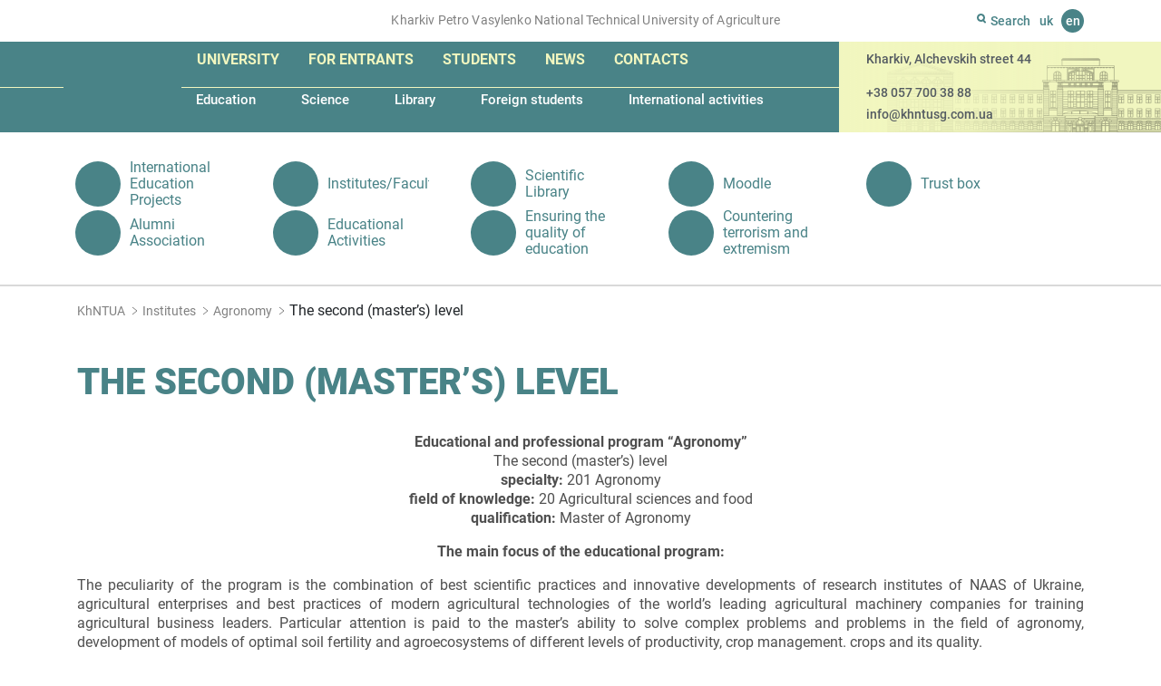

--- FILE ---
content_type: text/html; charset=UTF-8
request_url: https://khntusg.com.ua/en/institute/educational-and-scientific-institute-of-mechanotronics-and-management-systems-esi-mms/educational-programs/agronomy/the-second-master-s-level/
body_size: 10163
content:
<!DOCTYPE html><html lang="en-GB"
prefix="og: https://ogp.me/ns#"  class="no-js"><head><meta charset="UTF-8"/><meta name="apple-mobile-web-app-capable" content="yes"/><meta name="apple-mobile-web-app-status-bar-style" content="black-translucent"/><meta name="viewport" content="width=device-width, initial-scale=1"><meta http-equiv="X-UA-Compatible" content="IE=edge"><link rel="dns-prefetch" href="https://www.googletagmanager.com"/><link rel="dns-prefetch" href="//www.google-analytics.com"/><link rel="dns-prefetch" href="//static.getbutton.io"/><link rel="preconnect" href="https://www.googletagmanager.com"/><link rel="preconnect" href="//www.google-analytics.com" crossorigin/><link rel="preconnect" href="//static.getbutton.io/widget/bundle.js" crossorigin/>  <script async src="https://www.googletagmanager.com/gtag/js?id=G-JKY9CTCWPY"></script> <script>window.dataLayer = window.dataLayer || [];
function gtag(){dataLayer.push(arguments);}
gtag('js', new Date());
gtag('config', 'G-JKY9CTCWPY');</script> <title>The second (master’s) level | KhNTUA | KhNTUA - Kharkiv Petro Vasylenko National Technical University of Agriculture</title><link rel="apple-touch-icon" sizes="180x180" href="https://khntusg.com.ua/wp-content/themes/khntusg/icons/apple-touch-icon.png"><link rel="icon" type="image/png" sizes="32x32" href="https://khntusg.com.ua/wp-content/themes/khntusg/icons/favicon-32x32.png"><link rel="icon" type="image/png" sizes="16x16" href="https://khntusg.com.ua/wp-content/themes/khntusg/icons/favicon-16x16.png"><link rel="manifest" href="https://khntusg.com.ua/wp-content/themes/khntusg/icons/site.webmanifest"><link rel="mask-icon" href="https://khntusg.com.ua/wp-content/themes/khntusg/icons/safari-pinned-tab.svg" color="#498387"><link rel="shortcut icon" href="https://khntusg.com.ua/wp-content/themes/khntusg/icons/favicon.ico"><meta name="msapplication-TileColor" content="#498387"><meta name="msapplication-config" content="https://khntusg.com.ua/wp-content/themes/khntusg/icons/browserconfig.xml"><meta name="theme-color" content="#ffffff"><meta name="description" content="Educational and professional program &quot;Agronomy&quot; The second (master&#039;s) level specialty: 201 Agronomy field of knowledge: 20 Аgricultural sciences and food qualification: Master of Agronomy The main focus of the educational program: The peculiarity of the program is the combination of best scientific practices and innovative developments of research institutes of NAAS of Ukraine, agricultural enterprises […]"/><link rel="canonical" href="https://khntusg.com.ua/en/institute/educational-and-scientific-institute-of-mechanotronics-and-management-systems-esi-mms/educational-programs/agronomy/the-second-master-s-level/" /><meta property="og:site_name" content="KhNTUA | Kharkiv Petro Vasylenko National Technical University of Agriculture" /><meta property="og:type" content="article" /><meta property="og:title" content="The second (master’s) level | KhNTUA" /><meta property="og:description" content="Educational and professional program &quot;Agronomy&quot; The second (master&#039;s) level specialty: 201 Agronomy field of knowledge: 20 Аgricultural sciences and food qualification: Master of Agronomy The main focus of the educational program: The peculiarity of the program is the combination of best scientific practices and innovative developments of research institutes of NAAS of Ukraine, agricultural enterprises […]" /><meta property="og:url" content="https://khntusg.com.ua/en/institute/educational-and-scientific-institute-of-mechanotronics-and-management-systems-esi-mms/educational-programs/agronomy/the-second-master-s-level/" /><meta property="og:image" content="https://khntusg.com.ua/wp-content/uploads/2020/02/logotip-hntusg.jpg" /><meta property="og:image:secure_url" content="https://khntusg.com.ua/wp-content/uploads/2020/02/logotip-hntusg.jpg" /><meta property="og:image:width" content="115" /><meta property="og:image:height" content="133" /><meta property="article:published_time" content="2020-10-22T06:42:28Z" /><meta property="article:modified_time" content="2020-10-22T06:42:28Z" /><meta property="article:publisher" content="https://www.facebook.com/khntusg" /><meta name="twitter:card" content="summary" /><meta name="twitter:domain" content="khntusg.com.ua" /><meta name="twitter:title" content="The second (master’s) level | KhNTUA" /><meta name="twitter:description" content="Educational and professional program &quot;Agronomy&quot; The second (master&#039;s) level specialty: 201 Agronomy field of knowledge: 20 Аgricultural sciences and food qualification: Master of Agronomy The main focus of the educational program: The peculiarity of the program is the combination of best scientific practices and innovative developments of research institutes of NAAS of Ukraine, agricultural enterprises […]" /><meta name="twitter:image" content="https://khntusg.com.ua/wp-content/uploads/2020/02/logotip-hntusg.jpg" /> <script type="application/ld+json" class="aioseo-schema">{"@context":"https:\/\/schema.org","@graph":[{"@type":"WebSite","@id":"https:\/\/khntusg.com.ua\/#website","url":"https:\/\/khntusg.com.ua\/","name":"KhNTUA","description":"Kharkiv Petro Vasylenko National Technical University of Agriculture","publisher":{"@id":"https:\/\/khntusg.com.ua\/#organization"}},{"@type":"Organization","@id":"https:\/\/khntusg.com.ua\/#organization","name":"\u0425\u0430\u0440\u043a\u0456\u0432\u0441\u044c\u043a\u0438\u0439 \u043d\u0430\u0446\u0456\u043e\u043d\u0430\u043b\u044c\u043d\u0438\u0439 \u0442\u0435\u0445\u043d\u0456\u0447\u043d\u0438\u0439 \u0443\u043d\u0456\u0432\u0435\u0440\u0441\u0438\u0442\u0435\u0442 \u0441\u0456\u043b\u044c\u0441\u044c\u043a\u043e\u0433\u043e \u0433\u043e\u0441\u043f\u043e\u0434\u0430\u0440\u0441\u0442\u0432\u0430 \u0456\u043c\u0435\u043d\u0456 \u041f\u0435\u0442\u0440\u0430 \u0412\u0430\u0441\u0438\u043b\u0435\u043d\u043a\u0430","url":"https:\/\/khntusg.com.ua\/","logo":{"@type":"ImageObject","@id":"https:\/\/khntusg.com.ua\/#organizationLogo","url":"https:\/\/khntusg.com.ua\/wp-content\/uploads\/2020\/02\/logotip-hntusg.jpg","width":"115","height":"133"},"image":{"@id":"https:\/\/khntusg.com.ua\/#organizationLogo"},"sameAs":["https:\/\/www.facebook.com\/khntusg","https:\/\/www.instagram.com\/khntusgnews_off\/","https:\/\/www.youtube.com\/channel\/UCiss9NZTBmoNMr1qr1DUHnQ"],"contactPoint":{"@type":"ContactPoint","telephone":"+380577003888","contactType":"none"}},{"@type":"BreadcrumbList","@id":"https:\/\/khntusg.com.ua\/en\/institute\/educational-and-scientific-institute-of-mechanotronics-and-management-systems-esi-mms\/educational-programs\/agronomy\/the-second-master-s-level\/#breadcrumblist","itemListElement":[{"@type":"ListItem","@id":"https:\/\/khntusg.com.ua\/#listItem","position":"1","item":{"@id":"https:\/\/khntusg.com.ua\/#item","name":"Home","description":"The main building of Kharkiv Petr\u043e Vasilenko National Technical University of Agriculture located on the Alchevsky street, in a three-story building, which was built according to the project of academician of architecture Alexei Beketov in 1914-1916 for the Commercial Institute. In the years 1917-1919. the future Nobel laureate Semen Kuznets (Simon Smith) studied in the [\u2026]","url":"https:\/\/khntusg.com.ua\/"},"nextItem":"https:\/\/khntusg.com.ua\/en\/institute\/educational-and-scientific-institute-of-mechanotronics-and-management-systems-esi-mms\/#listItem"},{"@type":"ListItem","@id":"https:\/\/khntusg.com.ua\/en\/institute\/educational-and-scientific-institute-of-mechanotronics-and-management-systems-esi-mms\/#listItem","position":"2","item":{"@id":"https:\/\/khntusg.com.ua\/en\/institute\/educational-and-scientific-institute-of-mechanotronics-and-management-systems-esi-mms\/#item","name":"Educational and Scientific Institute of Mechanotronics and Management Systems (ESI MMS)","url":"https:\/\/khntusg.com.ua\/en\/institute\/educational-and-scientific-institute-of-mechanotronics-and-management-systems-esi-mms\/"},"nextItem":"https:\/\/khntusg.com.ua\/en\/institute\/educational-and-scientific-institute-of-mechanotronics-and-management-systems-esi-mms\/educational-programs\/#listItem","previousItem":"https:\/\/khntusg.com.ua\/#listItem"},{"@type":"ListItem","@id":"https:\/\/khntusg.com.ua\/en\/institute\/educational-and-scientific-institute-of-mechanotronics-and-management-systems-esi-mms\/educational-programs\/#listItem","position":"3","item":{"@id":"https:\/\/khntusg.com.ua\/en\/institute\/educational-and-scientific-institute-of-mechanotronics-and-management-systems-esi-mms\/educational-programs\/#item","name":"Educational programs","url":"https:\/\/khntusg.com.ua\/en\/institute\/educational-and-scientific-institute-of-mechanotronics-and-management-systems-esi-mms\/educational-programs\/"},"nextItem":"https:\/\/khntusg.com.ua\/en\/institute\/educational-and-scientific-institute-of-mechanotronics-and-management-systems-esi-mms\/educational-programs\/agronomy\/#listItem","previousItem":"https:\/\/khntusg.com.ua\/en\/institute\/educational-and-scientific-institute-of-mechanotronics-and-management-systems-esi-mms\/#listItem"},{"@type":"ListItem","@id":"https:\/\/khntusg.com.ua\/en\/institute\/educational-and-scientific-institute-of-mechanotronics-and-management-systems-esi-mms\/educational-programs\/agronomy\/#listItem","position":"4","item":{"@id":"https:\/\/khntusg.com.ua\/en\/institute\/educational-and-scientific-institute-of-mechanotronics-and-management-systems-esi-mms\/educational-programs\/agronomy\/#item","name":"Agronomy","description":"201 \u00abAgronomy\u00bb (bachelor's and master's degrees) by areas: agronomy; innovative farming systems; landscaping; seed production and seed science. Employment: management positions of public and private institutions, chief agronomist, head of the biotechnology laboratory, landscape designer, agronomist-technologist for production and storage of crop products, insurance expert, and manager-consultant of leading marketing firms operating in the agricultural [\u2026]","url":"https:\/\/khntusg.com.ua\/en\/institute\/educational-and-scientific-institute-of-mechanotronics-and-management-systems-esi-mms\/educational-programs\/agronomy\/"},"nextItem":"https:\/\/khntusg.com.ua\/en\/institute\/educational-and-scientific-institute-of-mechanotronics-and-management-systems-esi-mms\/educational-programs\/agronomy\/the-second-master-s-level\/#listItem","previousItem":"https:\/\/khntusg.com.ua\/en\/institute\/educational-and-scientific-institute-of-mechanotronics-and-management-systems-esi-mms\/educational-programs\/#listItem"},{"@type":"ListItem","@id":"https:\/\/khntusg.com.ua\/en\/institute\/educational-and-scientific-institute-of-mechanotronics-and-management-systems-esi-mms\/educational-programs\/agronomy\/the-second-master-s-level\/#listItem","position":"5","item":{"@id":"https:\/\/khntusg.com.ua\/en\/institute\/educational-and-scientific-institute-of-mechanotronics-and-management-systems-esi-mms\/educational-programs\/agronomy\/the-second-master-s-level\/#item","name":"The second (master's) level","description":"Educational and professional program \"Agronomy\" The second (master's) level specialty: 201 Agronomy field of knowledge: 20 \u0410gricultural sciences and food qualification: Master of Agronomy The main focus of the educational program: The peculiarity of the program is the combination of best scientific practices and innovative developments of research institutes of NAAS of Ukraine, agricultural enterprises [\u2026]","url":"https:\/\/khntusg.com.ua\/en\/institute\/educational-and-scientific-institute-of-mechanotronics-and-management-systems-esi-mms\/educational-programs\/agronomy\/the-second-master-s-level\/"},"previousItem":"https:\/\/khntusg.com.ua\/en\/institute\/educational-and-scientific-institute-of-mechanotronics-and-management-systems-esi-mms\/educational-programs\/agronomy\/#listItem"}]},{"@type":"Person","@id":"https:\/\/khntusg.com.ua\/en\/author\/kovalev\/#author","url":"https:\/\/khntusg.com.ua\/en\/author\/kovalev\/","name":"Kovalev","sameAs":["https:\/\/www.instagram.com\/khntusgnews_off\/","https:\/\/www.youtube.com\/channel\/UCiss9NZTBmoNMr1qr1DUHnQ"]},{"@type":"WebPage","@id":"https:\/\/khntusg.com.ua\/en\/institute\/educational-and-scientific-institute-of-mechanotronics-and-management-systems-esi-mms\/educational-programs\/agronomy\/the-second-master-s-level\/#webpage","url":"https:\/\/khntusg.com.ua\/en\/institute\/educational-and-scientific-institute-of-mechanotronics-and-management-systems-esi-mms\/educational-programs\/agronomy\/the-second-master-s-level\/","name":"The second (master\u2019s) level | KhNTUA","description":"Educational and professional program \"Agronomy\" The second (master's) level specialty: 201 Agronomy field of knowledge: 20 \u0410gricultural sciences and food qualification: Master of Agronomy The main focus of the educational program: The peculiarity of the program is the combination of best scientific practices and innovative developments of research institutes of NAAS of Ukraine, agricultural enterprises [\u2026]","inLanguage":"en-GB","isPartOf":{"@id":"https:\/\/khntusg.com.ua\/#website"},"breadcrumb":{"@id":"https:\/\/khntusg.com.ua\/en\/institute\/educational-and-scientific-institute-of-mechanotronics-and-management-systems-esi-mms\/educational-programs\/agronomy\/the-second-master-s-level\/#breadcrumblist"},"author":"https:\/\/khntusg.com.ua\/en\/institute\/educational-and-scientific-institute-of-mechanotronics-and-management-systems-esi-mms\/educational-programs\/agronomy\/the-second-master-s-level\/#author","creator":"https:\/\/khntusg.com.ua\/en\/institute\/educational-and-scientific-institute-of-mechanotronics-and-management-systems-esi-mms\/educational-programs\/agronomy\/the-second-master-s-level\/#author","datePublished":"2020-10-22T06:42:28+02:00","dateModified":"2020-10-22T06:42:28+02:00"}]}</script> <link rel="alternate" href="https://khntusg.com.ua/institute/msm/op/ag/ag_mag/" hreflang="uk" /><link rel="alternate" href="https://khntusg.com.ua/en/institute/educational-and-scientific-institute-of-mechanotronics-and-management-systems-esi-mms/educational-programs/agronomy/the-second-master-s-level/" hreflang="en" /><!-- <link rel='stylesheet' id='bootstrap.min-css'  href='https://khntusg.com.ua/wp-content/themes/khntusg/libs/bootstrap/css/bootstrap.min.css' type='text/css' media='all' /> --><!-- <link rel='stylesheet' id='fancybox-css'  href='https://khntusg.com.ua/wp-content/themes/khntusg/libs/fancybox/jquery.fancybox.min.css' type='text/css' media='all' /> --><!-- <link rel='stylesheet' id='styles-css'  href='https://khntusg.com.ua/wp-content/themes/khntusg/style.css' type='text/css' media='all' /> -->
<link rel="stylesheet" type="text/css" href="//khntusg.com.ua/wp-content/cache/khntusg.com.ua/wpfc-minified/ll212bvj/4479j.css" media="all"/> <script src='//khntusg.com.ua/wp-content/cache/khntusg.com.ua/wpfc-minified/q9mza8dl/4479j.js' type="text/javascript"></script>
<!-- <script type='text/javascript' src='https://khntusg.com.ua/wp-includes/js/jquery/jquery.min.js' id='jquery-core-js'></script> --> <link rel="https://api.w.org/" href="https://khntusg.com.ua/wp-json/" /><link rel="alternate" type="application/json+oembed" href="https://khntusg.com.ua/wp-json/oembed/1.0/embed?url=https%3A%2F%2Fkhntusg.com.ua%2Fen%2Finstitute%2Feducational-and-scientific-institute-of-mechanotronics-and-management-systems-esi-mms%2Feducational-programs%2Fagronomy%2Fthe-second-master-s-level%2F" /><link rel="alternate" type="text/xml+oembed" href="https://khntusg.com.ua/wp-json/oembed/1.0/embed?url=https%3A%2F%2Fkhntusg.com.ua%2Fen%2Finstitute%2Feducational-and-scientific-institute-of-mechanotronics-and-management-systems-esi-mms%2Feducational-programs%2Fagronomy%2Fthe-second-master-s-level%2F&#038;format=xml" />  <script async src="https://www.googletagmanager.com/gtag/js?id=UA-172528022-1"></script> <script>window.dataLayer = window.dataLayer || [];
function gtag(){dataLayer.push(arguments);}
gtag('js', new Date());
gtag( 'config', 'UA-172528022-1' );</script> <script>document.documentElement.className = document.documentElement.className.replace( 'no-js', 'js' );</script> <style>.no-js img.lazyload { display: none; }
figure.wp-block-image img.lazyloading { min-width: 150px; }
.lazyload, .lazyloading { opacity: 0; }
.lazyloaded {
opacity: 1;
transition: opacity 400ms;
transition-delay: 0ms;
}</style><link rel="preload" href="https://khntusg.com.ua/wp-content/themes/khntusg/fonts/roboto-v20-latin_cyrillic-900.woff2" as="font" type="font/woff2" crossorigin><link rel="preload" href="https://khntusg.com.ua/wp-content/themes/khntusg/fonts/roboto-v20-latin_cyrillic-500.woff2" as="font" type="font/woff2" crossorigin><link rel="preload" href="https://khntusg.com.ua/wp-content/themes/khntusg/fonts/roboto-v20-latin_cyrillic-700.woff2" as="font" type="font/woff2" crossorigin><link rel="preload" href="https://khntusg.com.ua/wp-content/themes/khntusg/fonts/roboto-v20-latin_cyrillic-regular.woff2" as="font" type="font/woff2" crossorigin></head><body class="institute-template-default single single-institute postid-20348 locale-en-gb" itemscope itemtype="http://schema.org/WebPage"><div id="overlay"></div><header class="aheader"><div class="top-line"><div class="container"><div class="row"><div class="col-md-9 d-none d-md-block"> <span>Kharkiv Petro Vasylenko National Technical University of Agriculture</span></div><div class="col-md-3 col-sm-12"><div class="search"><div class="button-search"> <svg width="10" height="11" viewBox="0 0 10 11" fill="none" xmlns="http://www.w3.org/2000/svg"> <path fill-rule="evenodd" clip-rule="evenodd" d="M7 4.5C7 5.88071 5.88071 7 4.5 7C3.11929 7 2 5.88071 2 4.5C2 3.11929 3.11929 2 4.5 2C5.88071 2 7 3.11929 7 4.5ZM6.5782 8.49242C5.95654 8.81668 5.24968 9 4.5 9C2.01472 9 0 6.98528 0 4.5C0 2.01472 2.01472 0 4.5 0C6.98528 0 9 2.01472 9 4.5C9 5.50949 8.6676 6.44133 8.10628 7.19206L9.70711 8.79289C10.0976 9.18342 10.0976 9.81658 9.70711 10.2071C9.31658 10.5976 8.68342 10.5976 8.29289 10.2071L6.5782 8.49242Z" fill="#498387"/> </svg> <span>Search</span></div><form role="search" method="get" action="https://khntusg.com.ua/en"> <input type="text" name="s" value="" placeholder="Search" autocomplete="off"> <button type="submit" class="btn-search anim" aria-label="Search"></button></form></div><div class="language"> <a href="https://khntusg.com.ua/institute/msm/op/ag/ag_mag/" title="Українська">uk</a> <span title="English">en</span></div></div></div></div></div><div class="container-fluid main-menu"><div class="col-md-7 col-sm-12 col before-bg"></div><div class="col-md-5 d-none d-md-block after-bg"></div><div class="container"><div class="row"><div class="col-md-9 col-sm-12 col menu-block"> <a href="https://khntusg.com.ua/en" class="logo"> <img width="101" height="114"  alt="KhNTUA - Kharkiv Petro Vasylenko National Technical University of Agriculture" data-src="https://khntusg.com.ua/wp-content/themes/khntusg/images/logo.png" class="lazyload" src="[data-uri]"><noscript><img width="101" height="114" src="https://khntusg.com.ua/wp-content/themes/khntusg/images/logo.png" alt="KhNTUA - Kharkiv Petro Vasylenko National Technical University of Agriculture"></noscript> </a><div id="mobile-menu-btn"> <a id="menu-btn" href="#mobile-menu" title="menu"><span></span><span></span><span></span></a></div><nav id="mobile-menu"> <a id="close-menu-button" href="#"> <svg xmlns="http://www.w3.org/2000/svg" width="16" height="16" fill="currentColor" class="bi bi-x" viewBox="0 0 16 16"> <path d="M4.646 4.646a.5.5 0 0 1 .708 0L8 7.293l2.646-2.647a.5.5 0 0 1 .708.708L8.707 8l2.647 2.646a.5.5 0 0 1-.708.708L8 8.707l-2.646 2.647a.5.5 0 0 1-.708-.708L7.293 8 4.646 5.354a.5.5 0 0 1 0-.708z"/> </svg></a><ul id="menu-main-menu" class="large-menu"><li id="menu-item-25235" class="menu-item menu-item-type-post_type menu-item-object-page menu-item-has-children menu-item-25235"><a href="https://khntusg.com.ua/en/university-2/">University</a><ul class="sub-menu"><li id="menu-item-42902" class="menu-item menu-item-type-taxonomy menu-item-object-category menu-item-42902"><a href="https://khntusg.com.ua/en/reorganization/">Reorganization</a></li><li id="menu-item-25234" class="menu-item menu-item-type-post_type menu-item-object-page menu-item-25234"><a href="https://khntusg.com.ua/en/university-2/about-our-university/">About our University</a></li><li id="menu-item-8384" class="menu-item menu-item-type-taxonomy menu-item-object-people menu-item-8384"><a href="https://khntusg.com.ua/en/people/leadership/">Management</a></li><li id="menu-item-16332" class="menu-item menu-item-type-post_type menu-item-object-page menu-item-16332"><a href="https://khntusg.com.ua/en/university-2/history-of-universyty/">History</a></li><li id="menu-item-26004" class="menu-item menu-item-type-post_type menu-item-object-page menu-item-has-children menu-item-26004"><a href="https://khntusg.com.ua/en/university-2/structure-2-2/">Structure</a></li><li id="menu-item-26276" class="menu-item menu-item-type-post_type menu-item-object-page menu-item-26276"><a href="https://khntusg.com.ua/en/academic-council/">Academic Council</a></li><li id="menu-item-26277" class="menu-item menu-item-type-custom menu-item-object-custom menu-item-26277"><a href="http://khntusg.com.ua/en/unit/trade-union-committee/">Trade union committee</a></li><li id="menu-item-26290" class="menu-item menu-item-type-post_type menu-item-object-page menu-item-26290"><a href="https://khntusg.com.ua/en/university-2/public-information/">Public information</a></li><li id="menu-item-26294" class="menu-item menu-item-type-post_type menu-item-object-page menu-item-26294"><a href="https://khntusg.com.ua/en/university-2/our-partners/">Our partners</a></li><li id="menu-item-26297" class="menu-item menu-item-type-custom menu-item-object-custom menu-item-26297"><a href="http://khntusg.com.ua/en/unit/ensuring-the-quality-of-education/">Ensuring the quality of education</a></li></ul></li><li id="menu-item-26669" class="menu-item menu-item-type-post_type menu-item-object-page menu-item-has-children menu-item-26669"><a href="https://khntusg.com.ua/en/for-entrants/">For entrants</a><ul class="sub-menu"><li id="menu-item-26670" class="menu-item menu-item-type-post_type menu-item-object-page menu-item-26670"><a href="https://khntusg.com.ua/en/current-information/">Current information</a></li><li id="menu-item-26679" class="menu-item menu-item-type-post_type menu-item-object-page menu-item-26679"><a href="https://khntusg.com.ua/en/cost-of-education/">Cost of education</a></li><li id="menu-item-26678" class="menu-item menu-item-type-post_type menu-item-object-page menu-item-26678"><a href="https://khntusg.com.ua/en/specialties/">Specialties</a></li><li id="menu-item-26687" class="menu-item menu-item-type-post_type menu-item-object-page menu-item-26687"><a href="https://khntusg.com.ua/en/for-entrants/schedule-of-entrance-exams/">Schedule of entrance exams</a></li><li id="menu-item-26691" class="menu-item menu-item-type-post_type menu-item-object-page menu-item-26691"><a href="https://khntusg.com.ua/en/for-entrants/rating-lists/">Rating lists</a></li><li id="menu-item-26695" class="menu-item menu-item-type-post_type menu-item-object-page menu-item-26695"><a href="https://khntusg.com.ua/en/for-entrants/enrollment-orders/">Enrollment orders</a></li><li id="menu-item-26715" class="menu-item menu-item-type-custom menu-item-object-custom menu-item-26715"><a href="http://khntusg.com.ua/en/unit/introduction-2021-preparatory-courses-full-time-form-of-education/">“Introduction 2021” Preparatory courses. Full-time form of education</a></li><li id="menu-item-26719" class="menu-item menu-item-type-post_type menu-item-object-page menu-item-26719"><a href="https://khntusg.com.ua/en/introduction-2021-distance-learning/">«Introduction 2021» Distance learning</a></li><li id="menu-item-26722" class="menu-item menu-item-type-custom menu-item-object-custom menu-item-26722"><a href="http://khntusg.com.ua/en/unit/admissions/">Admissions</a></li><li id="menu-item-26741" class="menu-item menu-item-type-post_type menu-item-object-page menu-item-26741"><a href="https://khntusg.com.ua/en/crimea-ukraine-donbass-ukraine/">«Crimea-Ukraine», «Donbass-Ukraine»</a></li><li id="menu-item-26744" class="menu-item menu-item-type-post_type menu-item-object-page menu-item-26744"><a href="https://khntusg.com.ua/en/all-ukrainian-university-olympiad-of-entrants/">All-Ukrainian University Olympiad of Entrants</a></li><li id="menu-item-26759" class="menu-item menu-item-type-post_type menu-item-object-page menu-item-26759"><a href="https://khntusg.com.ua/en/program-of-professional-entrance-exams/">Program of professional entrance exams</a></li><li id="menu-item-26767" class="menu-item menu-item-type-post_type menu-item-object-page menu-item-26767"><a href="https://khntusg.com.ua/en/terms-and-conditions-of-admission/">Terms and conditions of admission</a></li><li id="menu-item-26765" class="menu-item menu-item-type-post_type menu-item-object-page menu-item-26765"><a href="https://khntusg.com.ua/en/regulatory-framework/">Regulatory framework</a></li></ul></li><li id="menu-item-26772" class="menu-item menu-item-type-post_type menu-item-object-page menu-item-has-children menu-item-26772"><a href="https://khntusg.com.ua/en/students-2/">Students</a><ul class="sub-menu"><li id="menu-item-16405" class="menu-item menu-item-type-post_type menu-item-object-page menu-item-16405"><a href="https://khntusg.com.ua/en/trust-box/">Trust box</a></li><li id="menu-item-16432" class="menu-item menu-item-type-post_type menu-item-object-page menu-item-16432"><a href="https://khntusg.com.ua/en/schedule-of-educational-process/">Schedule of educational process</a></li><li id="menu-item-26777" class="menu-item menu-item-type-post_type menu-item-object-page menu-item-26777"><a href="https://khntusg.com.ua/en/students-2/student-government/">Student government</a></li><li id="menu-item-26780" class="menu-item menu-item-type-post_type menu-item-object-page menu-item-26780"><a href="https://khntusg.com.ua/en/students-2/lessons-schedule/">Lessons schedule</a></li><li id="menu-item-26784" class="menu-item menu-item-type-post_type menu-item-object-page menu-item-26784"><a href="https://khntusg.com.ua/en/educational-activities/">Educational Activities</a></li><li id="menu-item-26787" class="menu-item menu-item-type-post_type menu-item-object-page menu-item-26787"><a href="https://khntusg.com.ua/en/students-2/scholarship-rating/">Scholarship rating</a></li><li id="menu-item-26790" class="menu-item menu-item-type-post_type menu-item-object-page menu-item-26790"><a href="https://khntusg.com.ua/en/students-2/employment/">Employment</a></li><li id="menu-item-26793" class="menu-item menu-item-type-post_type menu-item-object-page menu-item-26793"><a href="https://khntusg.com.ua/en/campus/">Campus</a></li><li id="menu-item-26796" class="menu-item menu-item-type-post_type menu-item-object-page menu-item-26796"><a href="https://khntusg.com.ua/en/catalog-of-elective-courses/">Catalog of elective courses</a></li></ul></li><li id="menu-item-26804" class="menu-item menu-item-type-post_type menu-item-object-page menu-item-has-children menu-item-26804"><a href="https://khntusg.com.ua/en/news-2/">News</a><ul class="sub-menu"><li id="menu-item-26802" class="menu-item menu-item-type-taxonomy menu-item-object-category menu-item-26802"><a href="https://khntusg.com.ua/en/news/">News</a></li><li id="menu-item-26801" class="menu-item menu-item-type-taxonomy menu-item-object-category menu-item-26801"><a href="https://khntusg.com.ua/en/svitoch-znan-newspaper/">Svitoch Znan newspaper</a></li><li id="menu-item-26806" class="menu-item menu-item-type-taxonomy menu-item-object-category menu-item-26806"><a href="https://khntusg.com.ua/en/media-gallery/">Media gallery</a></li><li id="menu-item-26807" class="menu-item menu-item-type-taxonomy menu-item-object-category menu-item-26807"><a href="https://khntusg.com.ua/en/they-write-about-us/">They write about us</a></li><li id="menu-item-26809" class="menu-item menu-item-type-taxonomy menu-item-object-category menu-item-26809"><a href="https://khntusg.com.ua/en/news-of-the-esi-ect/">News of the ESI ECT</a></li><li id="menu-item-26812" class="menu-item menu-item-type-taxonomy menu-item-object-category menu-item-26812"><a href="https://khntusg.com.ua/en/news-of-the-esi-ts/">News of the ESI TS</a></li><li id="menu-item-26813" class="menu-item menu-item-type-taxonomy menu-item-object-category menu-item-26813"><a href="https://khntusg.com.ua/en/news-of-the-f-tsl/">News of the F TSL</a></li><li id="menu-item-26810" class="menu-item menu-item-type-taxonomy menu-item-object-category menu-item-26810"><a href="https://khntusg.com.ua/en/news-of-the-esi-mms/">News of the ESI MMS</a></li><li id="menu-item-26814" class="menu-item menu-item-type-taxonomy menu-item-object-category menu-item-26814"><a href="https://khntusg.com.ua/en/news-of-the-institute-of-postgraduate-education/">News of the Institute of Postgraduate Education</a></li><li id="menu-item-26811" class="menu-item menu-item-type-taxonomy menu-item-object-category menu-item-26811"><a href="https://khntusg.com.ua/en/news-of-the-esi-pfp/">News of the ESI PFP</a></li><li id="menu-item-26808" class="menu-item menu-item-type-taxonomy menu-item-object-category menu-item-26808"><a href="https://khntusg.com.ua/en/news-of-the-esi-bm/">News of the ESI BM</a></li></ul></li><li id="menu-item-28523" class="menu-item menu-item-type-post_type menu-item-object-page menu-item-has-children menu-item-28523"><a href="https://khntusg.com.ua/en/contacts-2/">Contacts</a><ul class="sub-menu"><li id="menu-item-26799" class="menu-item menu-item-type-post_type menu-item-object-page menu-item-26799"><a href="https://khntusg.com.ua/en/feedback/">Feedback</a></li></ul></li></ul><ul id="menu-main-submenu" class="small-menu"><li id="menu-item-26817" class="menu-item menu-item-type-post_type menu-item-object-page menu-item-has-children menu-item-26817"><a href="https://khntusg.com.ua/en/education1/">Education</a></li><li id="menu-item-26377" class="menu-item menu-item-type-post_type menu-item-object-page menu-item-has-children menu-item-26377"><a href="https://khntusg.com.ua/en/science-2/">Science</a></li><li id="menu-item-26347" class="menu-item menu-item-type-post_type menu-item-object-page menu-item-has-children menu-item-26347"><a href="https://khntusg.com.ua/en/library-2/">Library</a></li><li id="menu-item-5298" class="menu-item menu-item-type-custom menu-item-object-custom menu-item-5298"><a href="http://khntusg.com.ua/en/unit/dep/dean-s-office-for-foreign-citizens-2">Foreign students</a></li><li id="menu-item-26300" class="menu-item menu-item-type-post_type menu-item-object-page menu-item-has-children menu-item-26300"><a href="https://khntusg.com.ua/en/international-activities-2/">International activities</a></li></ul></nav></div><div class="col-md-3 d-none d-md-flex contact-block"><p class="address">Kharkiv, Alchevskih street 44</p><p><a href="tel:+380577003888">+38 057 700 38 88</a></p><p><a href="mailto:info@khntusg.com.ua">info@khntusg.com.ua</a></p></div></div></div></div></header><section class="subpage-bottom-menu bottom-menu"><div class="container"><ul id="menu-external-menu" class="external-menu"><li id="menu-item-16901" class="menu-item menu-item-type-custom menu-item-object-custom menu-item-16901"><a href="https://mon.gov.ua/eng"><span class="image"><img  alt="International Education Projects" data-src="https://khntusg.com.ua/wp-content/uploads/2020/09/icon-mon.svg" class="lazyload" src="[data-uri]"><noscript><img src="https://khntusg.com.ua/wp-content/uploads/2020/09/icon-mon.svg" alt="International Education Projects"></noscript></span><span class="text">International Education Projects</span></a></li><li id="menu-item-25215" class="menu-item menu-item-type-post_type menu-item-object-page menu-item-25215"><a href="https://khntusg.com.ua/en/institute/"><span class="image"><img  alt="Institutes/Faculties" data-src="https://khntusg.com.ua/wp-content/uploads/2021/02/icon-library.svg" class="lazyload" src="[data-uri]"><noscript><img src="https://khntusg.com.ua/wp-content/uploads/2021/02/icon-library.svg" alt="Institutes/Faculties"></noscript></span><span class="text">Institutes/Faculties</span></a></li><li id="menu-item-25219" class="menu-item menu-item-type-custom menu-item-object-custom menu-item-25219"><a href="https://library.khntusg.com.ua/"><span class="image"><img  alt="Scientific Library" data-src="https://khntusg.com.ua/wp-content/uploads/2021/02/icon-library.svg" class="lazyload" src="[data-uri]"><noscript><img src="https://khntusg.com.ua/wp-content/uploads/2021/02/icon-library.svg" alt="Scientific Library"></noscript></span><span class="text">Scientific Library</span></a></li><li id="menu-item-16908" class="menu-item menu-item-type-custom menu-item-object-custom menu-item-16908"><a href="http://m2.khntusg.com.ua/"><span class="image"><img  alt="Moodle" data-src="https://khntusg.com.ua/wp-content/uploads/2020/09/icon-library.svg" class="lazyload" src="[data-uri]"><noscript><img src="https://khntusg.com.ua/wp-content/uploads/2020/09/icon-library.svg" alt="Moodle"></noscript></span><span class="text">Moodle</span></a></li><li id="menu-item-25226" class="menu-item menu-item-type-custom menu-item-object-custom menu-item-25226"><a href="https://docs.google.com/forms/d/e/1FAIpQLSdFr7v_v1j0JxJN4iJi1M1Pov_ifYtwBLBkxTeKTU2V2HoWkQ/viewform"><span class="image"><img  alt="Trust box" data-src="https://khntusg.com.ua/wp-content/uploads/2021/02/icon-library.svg" class="lazyload" src="[data-uri]"><noscript><img src="https://khntusg.com.ua/wp-content/uploads/2021/02/icon-library.svg" alt="Trust box"></noscript></span><span class="text">Trust box</span></a></li><li id="menu-item-26221" class="menu-item menu-item-type-custom menu-item-object-custom menu-item-26221"><a href="http://khntusg.com.ua/en/unit/center-for-practice-employment-and-career-of-student/alumni-association/"><span class="image"><img  alt="Alumni Association" data-src="https://khntusg.com.ua/wp-content/uploads/2021/02/icon-library.svg" class="lazyload" src="[data-uri]"><noscript><img src="https://khntusg.com.ua/wp-content/uploads/2021/02/icon-library.svg" alt="Alumni Association"></noscript></span><span class="text">Alumni Association</span></a></li><li id="menu-item-25228" class="menu-item menu-item-type-custom menu-item-object-custom menu-item-25228"><a href="http://khntusg.com.ua/vihovna-robota"><span class="image"><img  alt="Educational Activities" data-src="https://khntusg.com.ua/wp-content/uploads/2021/02/icon-library.svg" class="lazyload" src="[data-uri]"><noscript><img src="https://khntusg.com.ua/wp-content/uploads/2021/02/icon-library.svg" alt="Educational Activities"></noscript></span><span class="text">Educational Activities</span></a></li><li id="menu-item-27862" class="menu-item menu-item-type-custom menu-item-object-custom menu-item-27862"><a href="http://khntusg.com.ua/en/unit/ensuring-the-quality-of-education/"><span class="image"><img  alt="Ensuring the quality of education" data-src="https://khntusg.com.ua/wp-content/uploads/2021/02/icon-library.svg" class="lazyload" src="[data-uri]"><noscript><img src="https://khntusg.com.ua/wp-content/uploads/2021/02/icon-library.svg" alt="Ensuring the quality of education"></noscript></span><span class="text">Ensuring the quality of education</span></a></li><li id="menu-item-25233" class="menu-item menu-item-type-post_type menu-item-object-page menu-item-25233"><a href="https://khntusg.com.ua/en/countering-terrorism-and-extremism/"><span class="image"><img  alt="Countering terrorism and extremism" data-src="https://khntusg.com.ua/wp-content/uploads/2021/02/bez-nazvanija.png" class="lazyload" src="[data-uri]"><noscript><img src="https://khntusg.com.ua/wp-content/uploads/2021/02/bez-nazvanija.png" alt="Countering terrorism and extremism"></noscript></span><span class="text">Countering terrorism and extremism</span></a></li></ul></div></section><div class="breadcrumb"><div class="container"><ul><li><a href="https://khntusg.com.ua/en">KhNTUA</a></li><li><a href="https://khntusg.com.ua/en/institute/">Institutes</a></li><li><a href="https://khntusg.com.ua/en/institute/educational-and-scientific-institute-of-mechanotronics-and-management-systems-esi-mms/educational-programs/agronomy/">Agronomy</a></li><li>The second (master&#8217;s) level</li></ul></div></div><section class="subpage-section executiv-single"><div class="container"><h1 class="title-page">The second (master&#8217;s) level</h1><div class="text"><p style="text-align: center;"><strong>Educational and professional program &#8220;Agronomy&#8221;</strong><br /> The second (master&#8217;s) level<br /> <strong>specialty:</strong> 201 Agronomy<br /> <strong>field of knowledge:</strong> 20 Аgricultural sciences and food<br /> <strong>qualification:</strong> Master of Agronomy</p><p style="text-align: center;"><strong>The main focus of the educational program:</strong></p><p style="text-align: justify;">The peculiarity of the program is the combination of best scientific practices and innovative developments of research institutes of NAAS of Ukraine, agricultural enterprises and best practices of modern agricultural technologies of the world&#8217;s leading agricultural machinery companies for training agricultural business leaders. Particular attention is paid to the master&#8217;s ability to solve complex problems and problems in the field of agronomy, development of models of optimal soil fertility and agroecosystems of different levels of productivity, crop management. crops and its quality.</p><ul><li><a href="http://khntusg.com.ua/wp-content/uploads/2020/02/zagalni-vidomosti-pro-samoocinjuvannja-op_agronomija-1.pdf">Information on self-assessment of the Educational Program &#8220;Agronomy&#8221; (2019)</a></li><li><a href="http://khntusg.com.ua/wp-content/uploads/2020/02/ag_op_mm_2019.pdf">Educational and professional program (2019)</a></li><li><a href="http://khntusg.com.ua/wp-content/uploads/2020/02/ag_mm_2019_d.pdf">Curriculum (2019)</a></li><li><a href="http://khntusg.com.ua/wp-content/uploads/2020/02/ag_op_mm_2018.pdf">Educational and professional program (2018)</a></li><li><a href="http://khntusg.com.ua/wp-content/uploads/2020/02/ag_mm_2018_d.pdf">Curriculum (2018)</a></li></ul></div><div class="news-downloads"><p class="title">Documents</p><div class="row"><div class="col-lg-3 col-md-4 col-sm-4 col-xs-6"> <a href="https://khntusg.com.ua/wp-content/uploads/2020/02/zagalni-vidomosti-pro-samoocinjuvannja-op_agronomija-1.pdf">Відомості про самооцінювання ОП Агрономія (2019)</a></div><div class="col-lg-3 col-md-4 col-sm-4 col-xs-6"> <a href="https://khntusg.com.ua/wp-content/uploads/2020/02/ag_op_mm_2019.pdf">Освітньо-професійна програма (2019)</a></div><div class="col-lg-3 col-md-4 col-sm-4 col-xs-6"> <a href="https://khntusg.com.ua/wp-content/uploads/2020/02/ag_mm_2019_d.pdf">Навчальний план (2019)</a></div><div class="col-lg-3 col-md-4 col-sm-4 col-xs-6"> <a href="https://khntusg.com.ua/wp-content/uploads/2020/02/ag_op_mm_2018.pdf">Освітньо-професійна програма (2018)</a></div><div class="col-lg-3 col-md-4 col-sm-4 col-xs-6"> <a href="https://khntusg.com.ua/wp-content/uploads/2020/02/ag_mm_2018_d.pdf">Навчальний план (2018)</a></div></div></div><div class="university"><ul class="subpage-menu row"></ul></div></div></section><footer><div class="footer-menu"><div class="container"></div></div><div class="footer-copy"><div class="container"><div class="row"><div class="col-sm-8 col-xs-12"><div class="logo-footer"> <img width="101" height="114"  alt="KhNTUA - Kharkiv Petro Vasylenko National Technical University of Agriculture" data-src="https://khntusg.com.ua/wp-content/themes/khntusg/images/logo.png" class="lazyload" src="[data-uri]" /><noscript><img width="101" height="114" src="https://khntusg.com.ua/wp-content/themes/khntusg/images/logo.png" alt="KhNTUA - Kharkiv Petro Vasylenko National Technical University of Agriculture" /></noscript></div><div class="footer-contact"><p class="address"> <span>KhNTUA</span> <span>The main building of the university<br>Kharkiv, Alchevskih street 44</span></p><p class="contacts"> <a href="tel:+380577003888">+38 057 700 38 88</a> <a href="mailto:info@khntusg.com.ua">info@khntusg.com.ua</a></p><ul id="menu-socialne-menju" class="social"><li id="menu-item-42" class="menu-item menu-item-type-custom menu-item-object-custom menu-item-42"><a target="_blank" rel="noopener" href="https://www.facebook.com/khntusg"><svg width="26" height="26" viewBox="0 0 26 26" fill="none" xmlns="http://www.w3.org/2000/svg"><title>KHNTUSG facebook</title><path fill-rule="evenodd" clip-rule="evenodd" d="M0 12.7703C0 5.71745 5.71745 0 12.7703 0C19.8231 0 25.5406 5.71745 25.5406 12.7703C25.5406 19.8231 19.8231 25.5406 12.7703 25.5406C5.71745 25.5406 0 19.8231 0 12.7703Z" fill="#F1F6BF"></path> <path fill-rule="evenodd" clip-rule="evenodd" d="M14.1014 20.2788V13.3311H16.0192L16.2734 10.9369H14.1014L14.1046 9.73854C14.1046 9.11409 14.164 8.7795 15.0608 8.7795H16.2598V6.38501H14.3417C12.0377 6.38501 11.2267 7.54646 11.2267 9.49966V10.9371H9.79057V13.3314H11.2267V20.2788H14.1014Z" fill="#498387"></path> </svg></a></li><li id="menu-item-721" class="menu-item menu-item-type-custom menu-item-object-custom menu-item-721"><a target="_blank" rel="noopener" href="https://www.instagram.com/khntusgnews_off/?igshid=e3hqgy6dk276"><svg width="26" height="26" viewBox="0 0 26 26" fill="none" xmlns="http://www.w3.org/2000/svg"><title>KHNTUSG instagram</title><path fill-rule="evenodd" clip-rule="evenodd" d="M-0.000427246 12.7703C-0.000427246 5.71745 5.71702 0 12.7698 0C19.8227 0 25.5401 5.71745 25.5401 12.7703C25.5401 19.8231 19.8227 25.5406 12.7698 25.5406C5.71702 25.5406 -0.000427246 19.8231 -0.000427246 12.7703Z" fill="#F1F6BF"/> <path fill-rule="evenodd" clip-rule="evenodd" d="M12.7705 6.01855C10.9368 6.01855 10.7067 6.02657 9.98652 6.05935C9.26774 6.09226 8.77711 6.20606 8.34781 6.37302C7.90374 6.54548 7.52704 6.77616 7.15176 7.15159C6.77619 7.52688 6.5455 7.90357 6.37249 8.3475C6.2051 8.77694 6.09116 9.26771 6.05881 9.98622C6.0266 10.7064 6.01816 10.9367 6.01816 12.7703C6.01816 14.604 6.02632 14.8334 6.05895 15.5536C6.09201 16.2724 6.2058 16.763 6.37263 17.1923C6.54522 17.6364 6.77591 18.0131 7.15133 18.3884C7.52648 18.764 7.90317 18.9952 8.34696 19.1677C8.77654 19.3346 9.26732 19.4484 9.98596 19.4813C10.7061 19.5141 10.9361 19.5221 12.7697 19.5221C14.6035 19.5221 14.8329 19.5141 15.5531 19.4813C16.2719 19.4484 16.7631 19.3346 17.1926 19.1677C17.6366 18.9952 18.0127 18.764 18.3879 18.3884C18.7634 18.0131 18.9941 17.6364 19.1671 17.1925C19.3331 16.763 19.447 16.2723 19.4808 15.5538C19.5132 14.8336 19.5216 14.604 19.5216 12.7703C19.5216 10.9367 19.5132 10.7065 19.4808 9.98636C19.447 9.26757 19.3331 8.77694 19.1671 8.34764C18.9941 7.90357 18.7634 7.52688 18.3879 7.15159C18.0123 6.77602 17.6367 6.54533 17.1922 6.37302C16.7618 6.20606 16.2709 6.09226 15.5521 6.05935C14.8319 6.02657 14.6026 6.01855 12.7684 6.01855H12.7705ZM12.1648 7.23484C12.3445 7.23456 12.5451 7.23484 12.7705 7.23484C14.5732 7.23484 14.7869 7.24131 15.4987 7.27367C16.157 7.30377 16.5143 7.41377 16.7523 7.50618C17.0674 7.62856 17.2921 7.77485 17.5282 8.01116C17.7645 8.24747 17.9108 8.47253 18.0335 8.78762C18.1259 9.02533 18.236 9.38262 18.266 10.0409C18.2983 10.7527 18.3054 10.9665 18.3054 12.7684C18.3054 14.5702 18.2983 14.784 18.266 15.4958C18.2359 16.1541 18.1259 16.5114 18.0335 16.7491C17.9111 17.0642 17.7645 17.2885 17.5282 17.5247C17.2919 17.761 17.0676 17.9073 16.7523 18.0297C16.5146 18.1225 16.157 18.2322 15.4987 18.2623C14.787 18.2947 14.5732 18.3017 12.7705 18.3017C10.9676 18.3017 10.7539 18.2947 10.0422 18.2623C9.38388 18.232 9.0266 18.122 8.78846 18.0295C8.47337 17.9072 8.24831 17.7609 8.012 17.5246C7.77569 17.2883 7.6294 17.0638 7.50674 16.7485C7.41433 16.5108 7.30419 16.1535 7.27423 15.4952C7.24187 14.7835 7.2354 14.5697 7.2354 12.7667C7.2354 10.9637 7.24187 10.751 7.27423 10.0392C7.30433 9.38093 7.41433 9.02365 7.50674 8.78565C7.62912 8.47056 7.77569 8.2455 8.012 8.00919C8.24831 7.77288 8.47337 7.62659 8.78846 7.50393C9.02646 7.41109 9.38388 7.30138 10.0422 7.27114C10.665 7.243 10.9064 7.23456 12.1648 7.23316V7.23484ZM16.3745 8.35594C15.9272 8.35594 15.5643 8.71843 15.5643 9.16587C15.5643 9.61318 15.9272 9.97609 16.3745 9.97609C16.8218 9.97609 17.1847 9.61318 17.1847 9.16587C17.1847 8.71857 16.8218 8.35566 16.3745 8.35566V8.35594ZM12.7705 9.30262C10.8556 9.30262 9.30314 10.8551 9.30314 12.7699C9.30314 14.6848 10.8556 16.2366 12.7705 16.2366C14.6853 16.2366 16.2372 14.6848 16.2372 12.7699C16.2372 10.8551 14.6852 9.30262 12.7703 9.30262H12.7705ZM12.7705 10.5196C14.0134 10.5196 15.0211 11.5272 15.0211 12.7702C15.0211 14.0131 14.0134 15.0208 12.7705 15.0208C11.5274 15.0208 10.5199 14.0131 10.5199 12.7702C10.5199 11.5272 11.5274 10.5196 12.7705 10.5196Z" fill="#498387"/> </svg></a></li><li id="menu-item-43" class="menu-item menu-item-type-custom menu-item-object-custom menu-item-43"><a target="_blank" rel="noopener" href="https://www.youtube.com/channel/UCiss9NZTBmoNMr1qr1DUHnQ"><svg width="26" height="26" viewBox="0 0 26 26" fill="none" xmlns="http://www.w3.org/2000/svg"><title>KHNTUSG Youtube Channel</title> <path fill-rule="evenodd" clip-rule="evenodd" d="M0 12.7703C0 5.71745 5.71745 0 12.7703 0C19.8231 0 25.5406 5.71745 25.5406 12.7703C25.5406 19.8231 19.8231 25.5406 12.7703 25.5406C5.71745 25.5406 0 19.8231 0 12.7703Z" fill="#F1F6BF"></path> <path fill-rule="evenodd" clip-rule="evenodd" d="M18.092 8.37994C18.6782 8.54078 19.1397 9.01467 19.2964 9.61647C19.5811 10.7072 19.5811 12.9829 19.5811 12.9829C19.5811 12.9829 19.5811 15.2586 19.2964 16.3494C19.1397 16.9512 18.6782 17.4251 18.092 17.586C17.0299 17.8782 12.7702 17.8782 12.7702 17.8782C12.7702 17.8782 8.51062 17.8782 7.44836 17.586C6.86225 17.4251 6.40066 16.9512 6.24401 16.3494C5.95943 15.2586 5.95943 12.9829 5.95943 12.9829C5.95943 12.9829 5.95943 10.7072 6.24401 9.61647C6.40066 9.01467 6.86225 8.54078 7.44836 8.37994C8.51062 8.08765 12.7702 8.08765 12.7702 8.08765C12.7702 8.08765 17.0299 8.08765 18.092 8.37994ZM11.4932 11.0674V15.3241L14.8986 13.1958L11.4932 11.0674Z" fill="#498387"></path> </svg></a></li></ul></div></div><div class="col-sm-4 col-xs-12"><p class="copy-logo"> <a href="http://mon.gov.ua/" target="_blank" class="logo-mon" rel="noreferrer"><img width="190" height="134"  alt="mon-logo" data-src="https://khntusg.com.ua/wp-content/themes/khntusg/images/copy-logo.png" class="lazyload" src="[data-uri]"><noscript><img width="190" height="134" src="https://khntusg.com.ua/wp-content/themes/khntusg/images/copy-logo.png" alt="mon-logo"></noscript></a></p><p class="copy">&copy; KhNTUA, 2025, All Rights Reserved</p><p class="develop">Website design & development - <a href="https://rubika.com.ua" target="_blank" rel="noreferrer">Rubika</a></p></div></div></div></div></footer> <script type='text/javascript' src='https://khntusg.com.ua/wp-content/plugins/wp-smushit/app/assets/js/smush-lazy-load-native.min.js' id='smush-lazy-load-js'></script> <script type='text/javascript' src='https://khntusg.com.ua/wp-content/themes/khntusg/libs/bootstrap/js/bootstrap.min.js' id='bootstrap-js'></script> <script type='text/javascript' src='https://khntusg.com.ua/wp-content/themes/khntusg/libs/sidr/jquery.sidr.min.js' id='sidr-js'></script> <script type='text/javascript' src='https://khntusg.com.ua/wp-content/themes/khntusg/libs/slick/slick.min.js' id='slick-js'></script> <script type='text/javascript' src='https://khntusg.com.ua/wp-content/themes/khntusg/libs/fancybox/jquery.fancybox.min.js' id='fancybox-js'></script> <script type='text/javascript' id='khntusg-js-extra'>var wp_vars = {"wp_ajaxurl":"https:\/\/khntusg.com.ua\/wp-admin\/admin-ajax.php","wp_nonce":"8321f5b030"};</script> <script type='text/javascript' src='https://khntusg.com.ua/wp-content/themes/khntusg/js/khntusg.js' id='khntusg-js'></script> <script type='text/javascript' src='https://khntusg.com.ua/wp-includes/js/wp-embed.min.js' id='wp-embed-js'></script> <script type="text/javascript">(function() {
var expirationDate = new Date();
expirationDate.setTime( expirationDate.getTime() + 31536000 * 1000 );
document.cookie = "pll_language=en; expires=" + expirationDate.toUTCString() + "; path=/; secure; SameSite=Lax";
}());</script></body></html><!-- via php -->